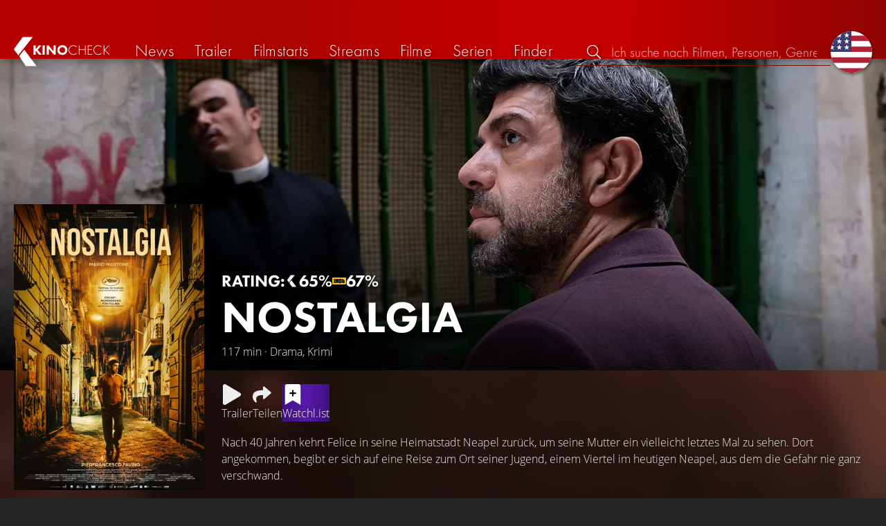

--- FILE ---
content_type: text/html; charset=UTF-8
request_url: https://kinocheck.de/film/f7i/nostalgia-2023
body_size: 6948
content:
<!DOCTYPE html>
<html lang="de">
<head>
<title>Nostalgia (2023) Film-information und Trailer | KinoCheck</title>
<meta charset="utf-8">
<meta name="HandheldFriendly" content="true">
<meta name="MobileOptimized" content="true">
<meta name="apple-mobile-web-app-status-bar-style" content="#A81010">
<meta name="author" content="KinoCheck">
<meta name="description" content="Alle Nostalgia Trailer, News und Film-Informationen. Nach 40 Jahren kehrt Felice in seine Heimatstadt Neapel zurück, um seine Mutter ein vielleicht letztes Mal zu sehen ..." id="m_d">
<meta name="locale" content="de_DE">
<meta name="mobile-web-app-capable" content="yes">
<meta name="robots" content="max-snippet:-1, max-image-preview:large, max-video-preview:-1">
<meta name="theme-color" content="#A81010">
<meta name="twitter:card" content="summary">
<meta name="twitter:description" content="Alle Nostalgia Trailer, News und Film-Informationen. Nach 40 Jahren kehrt Felice in seine Heimatstadt Neapel zurück, um seine Mutter ein vielleicht letztes Mal zu sehen ..." id="tw_d">
<meta name="twitter:image" content="https://cdn.kinocheck.com/i/w=1200/h81lll1o4r.jpg" id="tw_i">
<meta name="twitter:site" content="@KinoCheck">
<meta name="twitter:title" content="Nostalgia" id="tw_t">
<meta name="viewport" content="height=device-height, width=device-width, initial-scale=1, minimum-scale=1.0, maximum-scale=5.0">
<meta property="article:author" content="KinoCheck">
<meta property="fb:app_id" content="1164815426866440">
<meta property="og:description" content="Alle Nostalgia Trailer, News und Film-Informationen. Nach 40 Jahren kehrt Felice in seine Heimatstadt Neapel zurück, um seine Mutter ein vielleicht letztes Mal zu sehen ..." id="og_d">
<meta property="og:image" content="https://cdn.kinocheck.com/i/w=1200/h81lll1o4r.jpg" id="og_i">
<meta property="og:locale" content="de_DE">
<meta property="og:site_name" content="KinoCheck">
<meta property="og:title" content="Nostalgia" id="og_t">
<meta property="og:type" content="article">
<meta property="og:url" content="/film/f7i/nostalgia-2023" id="og_u">
<link rel="alternate" hreflang="en" href="https://kinocheck.com/movie/f7i/nostalgia" id="l_a_en">
<link rel="apple-touch-icon" sizes="192x192" href="/images/fav.png">
<link rel="canonical" href="https://kinocheck.de/film/f7i/nostalgia-2023" id="l_c">
<link rel="icon" type="image/png" sizes="192x192" href="/images/fav.png">
<link rel="image_src" href="https://cdn.kinocheck.com/i/w=325/h81lll1o4r.jpg" id="l_image_src">
<style nonce="gb8UAXF8ojtczyP78Aq/coapwFQ=">html{height:100%}body,html{margin:0;padding:0;background:#282727;color:#e6e6e6;font-family:'Open Sans',sans-serif;font-size:16px;font-weight:300;line-height:1.5;}#header{position:fixed;bottom:0;right:0;left:0;width:100%;height:60px;padding:0;background:#aa0019;background:linear-gradient(91deg,#b70100 10%,#ac0500 30%,#c40000 60%,#c40000 70%,#8f0400 100%)/*linear-gradient(72deg,#b70100 7%,#9c0a06 36%,#ab0702 74%,#b50803 100%)*/;box-shadow:0 0 15px 0 rgba(0,0,0,.5);backface-visibility:hidden;z-index:99}#header .wrapper-content{display:none}#footer{display:none}#content{display:none}#loading-indicator{display:none;position:fixed;top:0;right:0;bottom:0;left:0;width:100%;height:100%;background:rgba(0,0,0,.5);z-index:90;}#loading-indicator.active{display:block;}#loading-indicator.active-blocking{background:#282727;z-index:99;}#loading-indicator .icon{display:block;width:100px;height:100px;position:absolute;top:50%;left:50%;transform:translate(-50%,-50%) scaleX(-1)}#loading-indicator .icon svg{display:block;width:100%;height:100%;fill:#fff}#loading-indicator .icon:after,#loading-indicator .icon:before{content:'';display:block;position:absolute;top:0;right:0;bottom:0;left:0;width:100%;height:100%;border:7px solid;border-radius:50%;border-color:#b70100 transparent transparent transparent;box-sizing:border-box;animation:button-play-loading 1.2s cubic-bezier(.5,0,.5,1) infinite;z-index:2}#loading-indicator .icon:after{animation-delay:-.45s}#loading-indicator .icon:before{animation-delay:-.3s}@keyframes button-play-loading{0%{transform:rotate(0)}100%{transform:rotate(360deg)}}.fa-secondary{opacity:.75}@media only screen and (min-width:1200px){#header{top:0;bottom:auto;height:75px}}</style><link rel="preconnect" href="https://cdn.kinocheck.com"><link rel="dns-prefetch" href="https://cdn.kinocheck.com"><link rel="preload" href="https://cdn.kinocheck.com/css/min.css?v=0.8.275" as="style">
<link rel="prefetch" href="https://cdn.kinocheck.com/translations/de.json" as="fetch" crossorigin="anonymous">
<link rel="preload" href="https://cdn.kinocheck.com/js/min.js?v=0.8.275" as="script">
<link rel="preload" href="https://cdn.kinocheck.com/fonts/Futura-Web/Futura-Web-Light.woff2" as="font" type="font/woff2" crossorigin="anonymous">
<link rel="preload" href="https://cdn.kinocheck.com/fonts/Futura-Web/Futura-Web-Regular.woff2" as="font" type="font/woff2" crossorigin="anonymous">
<link rel="preload" href="https://cdn.kinocheck.com/fonts/Futura-Web/Futura-Web-Heavy.woff2" as="font" type="font/woff2" crossorigin="anonymous">
<link rel="preload" href="https://cdn.kinocheck.com/fonts/OpenSans/OpenSans-Light.woff2" as="font" type="font/woff2" crossorigin="anonymous">
<link rel="preload" href="https://cdn.kinocheck.com/fonts/OpenSans/OpenSans-Regular.woff2" as="font" type="font/woff2" crossorigin="anonymous">
<link rel="preload" href="https://cdn.kinocheck.com/fonts/OpenSans/OpenSans-Bold.woff2" as="font" type="font/woff2" crossorigin="anonymous">
<link rel="preload" href="https://cdn.kinocheck.com/i/w=480/gd8a579o8q.jpg" as="image" imagesrcset="https://cdn.kinocheck.com/i/w=320/gd8a579o8q.jpg 320w, https://cdn.kinocheck.com/i/w=480/gd8a579o8q.jpg 480w, https://cdn.kinocheck.com/i/w=640/gd8a579o8q.jpg 640w, https://cdn.kinocheck.com/i/w=960/gd8a579o8q.jpg 960w, https://cdn.kinocheck.com/i/w=1280/gd8a579o8q.jpg 1280w, https://cdn.kinocheck.com/i/w=1920/gd8a579o8q.jpg 1920w" imagesizes="100vw">
<link rel="preload" href="https://cdn.kinocheck.com/i/w=325/h81lll1o4r.jpg" as="image" imagesrcset="https://cdn.kinocheck.com/i/w=325/h81lll1o4r.jpg 960w, https://cdn.kinocheck.com/i/w=375/h81lll1o4r.jpg 1280w" imagesizes="100vw">
<script type="application/ld+json">{"@context":"https://schema.org","@graph":[{"@type":"BreadcrumbList","itemListElement":[{"@type":"ListItem","position":1,"name":"Filme","item":"https://kinocheck.de/filme"},{"@type":"ListItem","position":2,"name":"Nostalgia","item":"https://kinocheck.de/film/f7i/nostalgia-2023"}]},{"@type":"Movie","url":"https://kinocheck.de/film/f7i/nostalgia-2023","name":"Nostalgia","inLanguage":"it","image":"https://cdn.kinocheck.com/i/h81lll1o4r.jpg","datePublished":"2023-06-08","description":"Nach 40 Jahren kehrt Felice in seine Heimatstadt Neapel zurück, um seine Mutter ein vielleicht letztes Mal zu sehen. Dort angekommen, begibt er sich auf eine Reise zum Ort seiner Jugend, einem Viertel im heutigen Neapel, aus dem die Gefahr nie ganz verschwand.","genre":["Drama","Crime"],"duration":"PT117M","aggregateRating":{"@type":"AggregateRating","ratingValue":6.5,"bestRating":10,"ratingCount":1},"subjectOf":{"@type":"WebPage","@id":"https://kinocheck.de/trailer/vjrz/nostalgia-trailer-german-deutsch-2023-exklusiv","url":"https://kinocheck.de/trailer/vjrz/nostalgia-trailer-german-deutsch-2023-exklusiv"}}]}</script></head>
<body data-ident="movie">
<div id="header" class="wrapper box-shadow-1"><div class="wrapper-content"><div id="menu-icon" class="icon-shadow"><svg><use xlink:href="/images/sprites.svg#bars"></use></svg></div><div id="logo-wrapper"><a id="logo" href="/"><svg><use xmlns:xlink="http://www.w3.org/1999/xlink" xlink:href="/images/sprites.svg#kc"></use></svg><div id="logo-title"><span>Kino</span>Check</div></a></div><ul id="nav" class="nav-list"><li class="item item-mobile item-sub item-first">                
                <a href="/impressum" title="Unser Impressum">Impressum</a>
                <a href="/datenschutzerklaerung" title="Erfahre mehr über den Umgang Deiner Daten">Datenschutzerklärung</a>
                <a id="language-switcher-menu" title="Switch to English">Switch to English</a>
            </li><li class="item"><a href="/news" title="Die neuesten News rund um Kino und TV" data-mtm-push="[&quot;trackEvent&quot;,&quot;Navigation&quot;,&quot;Click&quot;,&quot;News&quot;]"><span class="text">News</span><span class="icon"><svg><use xlink:href="/images/sprites.svg#newspaper-solid"></use></svg></span></a></li><li class="item"><a href="/trailers" title="Die neuesten und beliebtesten Trailer" data-mtm-push="[&quot;trackEvent&quot;,&quot;Navigation&quot;,&quot;Click&quot;,&quot;Trailer&quot;]"><span class="text">Trailer</span><span class="icon"><svg><use xlink:href="/images/sprites.svg#play-circle-solid"></use></svg></span></a></li><li class="item"><a href="/filmstarts" title="Die aktuellen Filmstarts im Überblick" data-mtm-push="[&quot;trackEvent&quot;,&quot;Navigation&quot;,&quot;Click&quot;,&quot;Filmstarts&quot;]"><span class="text">Filmstarts</span><span class="icon"><svg><use xlink:href="/images/sprites.svg#ticket-alt-solid"></use></svg></span></a></li><li class="item"><a href="/streaming-guides" title="Mit den KinoCheck Streaming Guides siehst du auf einen Blick alle neuen Filme und Serien auf Netflix, Amazon Prime Video, Disney+ und mehr – inklusive Trailer!" data-mtm-push="[&quot;trackEvent&quot;,&quot;Navigation&quot;,&quot;Click&quot;,&quot;Streams&quot;]"><span class="text">Streams</span><span class="icon"><svg><use xlink:href="/images/sprites.svg#what-to-watch"></use></svg></span></a></li><li class="item"><a href="/filme" title="Unsere Filmdatenbank" data-mtm-push="[&quot;trackEvent&quot;,&quot;Navigation&quot;,&quot;Click&quot;,&quot;Filme&quot;]"><span class="text">Filme</span><span class="icon"><svg><use xlink:href="/images/sprites.svg#camera-movie-solid"></use></svg></span></a></li><li class="item"><a href="/serien" title="Unsere Seriendatenbank" data-mtm-push="[&quot;trackEvent&quot;,&quot;Navigation&quot;,&quot;Click&quot;,&quot;Serien&quot;]"><span class="text">Serien</span><span class="icon"><svg><use xlink:href="/images/sprites.svg#tv-retro-solid"></use></svg></span></a></li><li class="item"><a href="/finder" title="Wir finden für dich dein nächstes Streaming Highlight auf Amazon Prime Video, Disney+, Apple TV oder Netflix!" data-mtm-push="[&quot;trackEvent&quot;,&quot;Navigation&quot;,&quot;Click&quot;,&quot;Finder&quot;]"><span class="text">Finder</span><span class="icon"><svg><use xlink:href="/images/sprites.svg#what-to-watch"></use></svg></span></a></li></ul><div id="search" title="Durchsuche unsere Trailer- und Film-Datenbank"><div id="search-icon" class="icon icon-shadow active"><svg><use xlink:href="/images/sprites.svg#search"></use></svg></div><div id="search-icon-cancel" class="icon icon-shadow"><svg><use xlink:href="/images/sprites.svg#times"></use></svg></div><label id="search-label"><span>Suche</span><input id="search-input" type="text" placeholder="Ich suche nach Filmen, Personen, Genres, ..." maxlength="64" autocomplete="off"></label></div><a id="language-switcher-icon" class="icon icon-shadow" title="Switch to English"><svg><use xlink:href="/images/sprites.svg#flag-us"></use></svg></a><a href="/app" class="app-top-menu" title="Die KinoCheck-App">App</a></div></div>
<section id="content">
<section class="movie-header with-trailer-button"><div class="movie-header-background image-wrapper"><picture><source type="image/jpeg" srcset="https://cdn.kinocheck.com/i/w=320/gd8a579o8q.jpg 320w, https://cdn.kinocheck.com/i/w=480/gd8a579o8q.jpg 480w, https://cdn.kinocheck.com/i/w=640/gd8a579o8q.jpg 640w, https://cdn.kinocheck.com/i/w=960/gd8a579o8q.jpg 960w, https://cdn.kinocheck.com/i/w=1280/gd8a579o8q.jpg 1280w, https://cdn.kinocheck.com/i/w=1920/gd8a579o8q.jpg 1920w" sizes="(min-width: 1200px) 1200px, 100vw"><img src="https://cdn.kinocheck.com/i/w=480/gd8a579o8q.jpg" alt="Bild zu Nostalgia" fetchpriority="high"></picture></div><div class="movie-header-content wrapper"><div class="wrapper-content"><div class="movie-poster movie-header-poster"><a class="poster image-wrapper color-sht" href="https://cdn.kinocheck.com/i/h81lll1o4r.jpg" target="_blank" data-mtm-push="[&quot;trackEvent&quot;,&quot;Posters&quot;,&quot;Movies&quot;,&quot;Nostalgia (f7i)&quot;]"><picture><source type="image/jpeg" srcset="https://cdn.kinocheck.com/i/w=325/h81lll1o4r.jpg 960w, https://cdn.kinocheck.com/i/w=375/h81lll1o4r.jpg 1280w"><img src="https://cdn.kinocheck.com/i/w=325/h81lll1o4r.jpg" alt="Poster zu Nostalgia"></picture></a></div><div class="movie-header-title"><div class="scores">RATING: <div class="score kc" title="KinoCheck Score"><a class="no-link"><svg><use xlink:href="/images/sprites.svg#kc"></use></svg><span>65%</span></a></div><div class="score imdb" title="IMDB Rating"><a href="https://www.imdb.com/title/tt14034614" target="_blank" rel="nofollow noopener noreferrer"><svg><use xlink:href="/images/sprites.svg#imdb"></use></svg><span>67%</span></a></div></div><h1 class="title" translate="no">Nostalgia</h1><div class="movie-sub-info">117 min &middot; Drama, Krimi</div></div></div></div></section><section class="wrapper"><div class="wrapper-content wrapper-padding content-movie"><div class="content-movie-sidebar"><section class="movie-details"><h2>Zusatzinfos</h2><div class="movie-detail"><span class="label">Genres</span> <span class="genres"><a href="/filme/drama/all/trending/1">Drama</a> & <a href="/filme/krimi/all/trending/1">Krimi</a></span></div><hr><div class="movie-detail"><span class="label">Laufzeit</span> <span>117 Minuten</span></div><hr><div class="movie-detail"><span class="label">Im Verleih bei</span> <span>MFA+ Filmdistribution</span></div></section><section class="movie-details"><h2>Release Date</h2><div class="movie-detail"><span class="label">Kino</span> <span>8. Juni 2023</span></div></section></div><div class="content-movie-content"><div class="content-movie-share"><div class="sharing-buttons"><a class="share-button trailer" href="/trailer/vjrz/nostalgia-trailer-german-deutsch-2023-exklusiv"><div class="icon icon-not-filled"><svg><use xlink:href="/images/sprites.svg#play"></use></svg></div> <span>Trailer</span></a><a class="share-button" data-action="share" data-title="Nostalgia" data-url="https://kinocheck.de/film/f7i/nostalgia-2023" href="#" target="_blank"><div class="icon"><svg><use xlink:href="/images/sprites.svg#share"></use></svg></div> <span>Teilen</span></a><a class="share-button r8-button" href="https://watchl.ist/movies?t=movie&it=kc&i=f7i&s=kc&m=web&f=button&l=de&b=ac&ac=watchlist&us=kinocheck" target="_blank" title="Jetzt 'Nostalgia' zu deiner R8 Watchlist hinzufügen"><div class="icon"><svg viewBox="0 0 384 512" xmlns="http://www.w3.org/2000/svg">
        <path d="M0 512V48C0 21.49 21.49 0 48 0h288c26.51 0 48 21.49 48 48v464L192 400 0 512z"
              fill="#fff" />
        <line x1="192" y1="160" x2="192" y2="288" stroke="#000" stroke-width="36" stroke-linecap="round""/>
        <line x1="128" y1="224" x2="256" y2="224" stroke="#000" stroke-width="36" stroke-linecap="round"/>
    </svg></div> <span>Watchl.ist</span></a></div></div><div class="content-overview with-clamp" style="--clamp-rows: 4" data-theme="sht"><div><p>Nach 40 Jahren kehrt Felice in seine Heimatstadt Neapel zurück, um seine Mutter ein vielleicht letztes Mal zu sehen. Dort angekommen, begibt er sich auf eine Reise zum Ort seiner Jugend, einem Viertel im heutigen Neapel, aus dem die Gefahr nie ganz verschwand.</p></div></div><div class="content-movie-sidebar-mobile"><section class="movie-details"><h2>Zusatzinfos</h2><div class="movie-detail"><span class="label">Genres</span> <span class="genres"><a href="/filme/drama/all/trending/1">Drama</a> & <a href="/filme/krimi/all/trending/1">Krimi</a></span></div><hr><div class="movie-detail"><span class="label">Laufzeit</span> <span>117 Minuten</span></div><hr><div class="movie-detail"><span class="label">Im Verleih bei</span> <span>MFA+ Filmdistribution</span></div></section><section class="movie-details"><h2>Release Date</h2><div class="movie-detail"><span class="label">Kino</span> <span>8. Juni 2023</span></div></section></div><section id="list_movie_videos"><header class="header first-line-wrap"><div class="first-line"><h2>Videos zu <em>Nostalgia</em></h2></div></header><div class="list-videos list-videos-wrap"><a class="list-videos-item thumbnail" title="NOSTALGIA Trailer German Deutsch (2023) Exklusiv" href="/trailer/vjrz/nostalgia-trailer-german-deutsch-2023-exklusiv"><div class="image-wrapper" data-image="ineonqphi2" data-image-alt="Vorschaubild für NOSTALGIA Trailer German Deutsch (2023) Exklusiv"></div><div class="details"><div class="detail" title="Gefällt 94% von 10.008"><svg class="icon"><use xmlns:xlink="http://www.w3.org/1999/xlink" xlink:href="/images/sprites.svg#heart"></use></svg> 94%</div><div class="detail" title="Laufzeit: 1:46 min">1:46</div></div><div class="information"><div class="title">Trailer</div><div>Deutsch • Von <strong>10.008</strong> gesehen</div></div></a></div></section><section class="streaming-providers" id="list_movie_streams"><header class="header"><div class="first-line"><h2><a href="/film/f7i/nostalgia-2023/streams">Offizielle Streams zum kompletten Film</a></h2></div></header><div class="streaming-providers-list streaming-providers-list-big"><a class="streaming-provider not-in-subscription" href="/film/f7i/nostalgia-2023/stream/amazon" title="Den ganzen Film auf Amazon Video anschauen" target="_blank" rel="nofollow" data-mtm-push="[&quot;trackEvent&quot;,&quot;Streaming&quot;,&quot;Amazon Video&quot;,&quot;Nostalgia (f7i)&quot;]"><span class="image image-wrapper" data-image="amazon-100.jpg" data-image-alt="Bild zu Amazon Video" data-image-company="Amazon Video"></span><span class="price">3,99 EUR</span></a><a class="streaming-provider" href="/film/f7i/nostalgia-2023/stream/amazonthrillbox" title="Den ganzen Film auf Thrillbox Amazon Channel anschauen" target="_blank" rel="nofollow" data-mtm-push="[&quot;trackEvent&quot;,&quot;Streaming&quot;,&quot;Thrillbox Amazon Channel&quot;,&quot;Nostalgia (f7i)&quot;]"><span class="image image-wrapper" data-image="amazonthrillbox-100.jpg" data-image-alt="Bild zu Thrillbox Amazon Channel" data-image-company="Thrillbox Amazon Channel"></span><span class="price">Im Abo</span></a><a class="streaming-provider not-in-subscription" href="/film/f7i/nostalgia-2023/stream/entertaintv" title="Den ganzen Film auf MagentaTV anschauen" target="_blank" rel="nofollow" data-mtm-push="[&quot;trackEvent&quot;,&quot;Streaming&quot;,&quot;MagentaTV&quot;,&quot;Nostalgia (f7i)&quot;]"><span class="image image-wrapper" data-image="entertaintv-100.jpg" data-image-alt="Bild zu MagentaTV" data-image-company="MagentaTV"></span><span class="price">2,99 EUR</span></a><a class="streaming-provider not-in-subscription" href="/film/f7i/nostalgia-2023/stream/itunes" title="Den ganzen Film auf Apple TV Store anschauen" target="_blank" rel="nofollow" data-mtm-push="[&quot;trackEvent&quot;,&quot;Streaming&quot;,&quot;Apple TV Store&quot;,&quot;Nostalgia (f7i)&quot;]"><span class="image image-wrapper" data-image="itunes-100.jpg" data-image-alt="Bild zu Apple TV Store" data-image-company="Apple TV Store"></span><span class="price">3,99 EUR</span></a><a class="streaming-provider not-in-subscription" href="/film/f7i/nostalgia-2023/stream/kinoondemand" title="Den ganzen Film auf Kino on Demand anschauen" target="_blank" rel="nofollow" data-mtm-push="[&quot;trackEvent&quot;,&quot;Streaming&quot;,&quot;Kino on Demand&quot;,&quot;Nostalgia (f7i)&quot;]"><span class="image image-wrapper" data-image="kinoondemand-100.jpg" data-image-alt="Bild zu Kino on Demand" data-image-company="Kino on Demand"></span><span class="price">4,99 EUR</span></a><a class="streaming-provider not-in-subscription" href="/film/f7i/nostalgia-2023/stream/maxdomestore" title="Den ganzen Film auf maxdome Store anschauen" target="_blank" rel="nofollow" data-mtm-push="[&quot;trackEvent&quot;,&quot;Streaming&quot;,&quot;maxdome Store&quot;,&quot;Nostalgia (f7i)&quot;]"><span class="image image-wrapper" data-image="maxdomestore-100.jpg" data-image-alt="Bild zu maxdome Store" data-image-company="maxdome Store"></span><span class="price">3,99 EUR</span></a><a class="streaming-provider not-in-subscription" href="/film/f7i/nostalgia-2023/stream/play" title="Den ganzen Film auf Google Play Movies anschauen" target="_blank" rel="nofollow" data-mtm-push="[&quot;trackEvent&quot;,&quot;Streaming&quot;,&quot;Google Play Movies&quot;,&quot;Nostalgia (f7i)&quot;]"><span class="image image-wrapper" data-image="play-100.jpg" data-image-alt="Bild zu Google Play Movies" data-image-company="Google Play Movies"></span><span class="price">2,99 EUR</span></a><a class="streaming-provider not-in-subscription" href="/film/f7i/nostalgia-2023/stream/videoload" title="Den ganzen Film auf Videoload anschauen" target="_blank" rel="nofollow" data-mtm-push="[&quot;trackEvent&quot;,&quot;Streaming&quot;,&quot;Videoload&quot;,&quot;Nostalgia (f7i)&quot;]"><span class="image image-wrapper" data-image="videoload-100.jpg" data-image-alt="Bild zu Videoload" data-image-company="Videoload"></span><span class="price">2,99 EUR</span></a><a class="streaming-provider not-in-subscription" href="/film/f7i/nostalgia-2023/stream/youtube" title="Den ganzen Film auf YouTube anschauen" target="_blank" rel="nofollow" data-mtm-push="[&quot;trackEvent&quot;,&quot;Streaming&quot;,&quot;YouTube&quot;,&quot;Nostalgia (f7i)&quot;]"><span class="image image-wrapper" data-image="youtube-100.jpg" data-image-alt="Bild zu YouTube" data-image-company="YouTube"></span><span class="price">2,99 EUR</span></a></div></section></div></div></section><div class="wrapper"><section class="wrapper-content wrapper-padding" id="list_movie_similar"><header class="header"><div class="first-line"><h2>Ähnliche Filme</h2></div></header><div class="list-movies-viewport"><ul class="list-movies list-movies-medium carousel"></ul></div></section></div><div class="wrapper"><section class="wrapper-content wrapper-padding" id="list_movie_similar_videos"><header class="header"><div class="first-line"><h2>Diese Videos könnten dir auch gefallen</h2></div></header><div class="list-videos-viewport"><div class="list-videos carousel"></div></div></section></div>
</section>
<div id="toasts" class="wrapper"></div><div id="loading-indicator" class="active active-blockingno-script"><div class="icon"><svg><use xmlns:xlink="http://www.w3.org/1999/xlink" xlink:href="/images/sprites.svg#kc-play"></use></svg></div></div><script nonce="ODqwL9SFvbK/muNHBfDwaLbmppg=">let loadingIndicator=document.getElementById('loading-indicator'); loadingIndicator.classList.remove('no-script'); /*window.setTimeout(() => loadingIndicator.classList.add('active','active-blocking'), 100);*/</script><footer id="footer"><div class="wrapper"><div class="wrapper-content footer-nav"><section class="footer-nav-list"><svg><use xlink:href="/images/sprites.svg#ticket"></use></svg><span class="top-element">Demnächst im Kino</span><ul><li><a href="/film/uud/woodwalkers-2-2026">Woodwalkers 2</a></li><li><a href="/film/ykb/scream-7-2026">Scream 7</a></li><li><a href="/film/rvy/cold-storage-2026">Cold Storage</a></li><li><a href="/film/db8/send-help-2026">Send Help</a></li><li><a href="/film/9uh/return-to-silent-hill-2026">Return to Silent Hill</a></li><li><a href="/film/eqs/wuthering-heights-sturmhoehe-2026">Wuthering Heights: Sturmhöhe</a></li></ul></section><section class="footer-nav-list"><svg><use xlink:href="/images/sprites.svg#play-circle"></use></svg><span class="top-element">Top trailer</span><ul><li><a href="/trailer/7q9s/shelter-trailer-german-deutsch-2026-jason-statham" title="SHELTER Trailer German Deutsch (2026) Jason Statham">Shelter</a></li><li><a href="/trailer/6dby/the-wrecking-crew-trailer-german-deutsch-2026-jason-momoa-da" title="THE WRECKING CREW Trailer German Deutsch (2026) Jason Momoa, Dave Bautista">The Wrecking Crew</a></li><li><a href="/trailer/1v2p/nuernberg-trailer-german-deutsch-2026-russell-crowe-rami-mal" title="NÜRNBERG Trailer German Deutsch (2026) Russell Crowe, Rami Malek">Nürnberg</a></li><li><a href="/trailer/17oo/horst-schlaemmer-sucht-das-glueck-trailer-german-deutsch-202" title="HORST SCHLÄMMER SUCHT DAS GLÜCK Trailer German Deutsch (2026)">Horst Schlämmer sucht das Glück</a></li><li><a href="/trailer/oy8e/the-rip-trailer-2-german-deutsch-2026-matt-damon-ben-affleck" title="THE RIP Trailer 2 German Deutsch (2026) Matt Damon, Ben Affleck, Netflix">The Rip</a></li><li><a href="/trailer/wl60/erdbeben-katastrophe-auf-der-leiter-greenland-2-clip-und-tra" title="Erdbeben Katastrophe auf der Leiter! - Clip">Greenland 2</a></li></ul></section><section class="footer-nav-list"><svg><use xlink:href="/images/sprites.svg#film"></use></svg><span class="top-element">Die besten Filme</span><ul><li><a href="/film/zxx/avatar-3-fire-and-ash-2025">Avatar 3: Fire and Ash</a></li><li><a href="/film/avo/avengers-5-doomsday-2026">Avengers 5: Doomsday</a></li><li><a href="/film/wtz/zoomania-2-2025">Zoomania 2</a></li><li><a href="/film/a8r/der-super-mario-galaxy-film-2026">Der Super Mario Galaxy Film</a></li><li><a href="/film/ahv/badlands-2025">Predator: Badlands</a></li><li><a href="/film/wma/die-drei-fragezeichen-toteninsel-2026">Die drei Fragezeichen: Toteninsel</a></li></ul></section><section class="footer-nav-list"><svg><use xlink:href="/images/sprites.svg#envelope"></use></svg><span class="top-element">Kontakt und mehr</span><ul><li><a href="/kontakt" title="Kontaktiere uns ganz einfach per E-Mail, Soziale Medien oder über das Kontaktformular">Kontakt &amp; FAQ</a></li><li><a href="/App" title="Die KinoCheck-App">KinoCheck-App</a></li><li><a href="/sales" title="Zielgenaue Ads Kampagnen für Ihre Kampagne, mit dem KinoCheck-Extra: Wir müssen nicht raten, wem was gefällt. Wir wissen es!">Werbung buchen</a></li><li><a href="/jobs" title="Wir suchen stetig nach neuen Talenten, die unser Team bereichern!">Offene Stellen</a></li><li><a href="https://api.kinocheck.de" target="_blank" title="Binde unsere Trailer in dein eigenes Projekt ein">Video Schnittstelle (API)</a></li><li><a id="language-switcher" title="Switch to English">Switch to English</a></li></ul></section></div></div><div class="footer-note"><div class="wrapper"><span class="legal"><a href="/">KinoCheck</a> ™ by <a href="https://www.somemarketing.de" target="_blank">some.marketing GmbH</a>. All rights reserved.</span> <span class="report"><span id="error-report" class="anchor">Fehler melden</span> - <a href="/impressum" title="Unser Impressum">Impressum</a> - <a href="/datenschutzerklaerung" title="Erfahre mehr über den Umgang Deiner Daten">Datenschutzerklärung</a></span></div></div></footer>

<script type="application/json" id="page_settings">{"cdn":"cdn.kinocheck.com","cdn_img":"cdn.kinocheck.com","language":"de","languages":[{"text":"Deutsch","value":"de"},{"text":"English","value":"en"}],"genres":[{"value":"abenteuer","content":"Abenteuer"},{"value":"drama","content":"Drama"},{"value":"horror","content":"Horror"},{"value":"komoedie","content":"Kom\u00f6die"},{"value":"animation","content":"Animation"},{"value":"familie","content":"Familie"},{"value":"scifi","content":"Science Fiction"},{"value":"action","content":"Action"},{"value":"thriller","content":"Thriller"},{"value":"mystery","content":"Mystery"},{"value":"krimi","content":"Krimi"},{"value":"fantasy","content":"Fantasy"},{"value":"lovestory","content":"Lovestory"},{"value":"western","content":"Western"},{"value":"musik","content":"Musik"},{"value":"krieg","content":"Kriegsfilm"},{"value":"superhero","content":"Superhero"}],"order_by":[{"value":"popularity","content":"Beliebtheit"},{"value":"release","content":"Erscheinung"},{"value":"release-asc","content":"Erscheinung (aufst.)"},{"value":"name","content":"Name"},{"value":"name-desc","content":"Name (abst.)"}],"cache_version":"0.8.275"}</script>
<script type="application/json" id="content_data">{"page_ident":"movie","content_class":null,"translations":[{"language":"de","url":"https:\/\/kinocheck.de\/film\/f7i\/nostalgia-2023","title":"Nostalgia"},{"language":"en","url":"https:\/\/kinocheck.com\/movie\/f7i\/nostalgia","title":"Nostalgia"}],"color":"sht","backdrop":"gd8a579o8q","movie":{"type":"movie","custom_id":"f7i","title":"Nostalgia"},"share":{"title":"Nostalgia (2023) Film-information und Trailer"},"canonical":"https:\/\/kinocheck.de\/film\/f7i\/nostalgia-2023","request_time":null,"request_hash":null,"ratings":{"ios":{"rating":4.4,"review_count":22},"android":{"rating":4.5,"review_count":118},"app":{"rating":4.7,"review_count":664}}}</script>
<link rel="stylesheet" href="https://cdn.kinocheck.com/css/min.css?v=0.8.275">
<script src="https://cdn.kinocheck.com/js/min.js?v=0.8.275" nonce="ODqwL9SFvbK/muNHBfDwaLbmppg="></script>
</body>
</html>